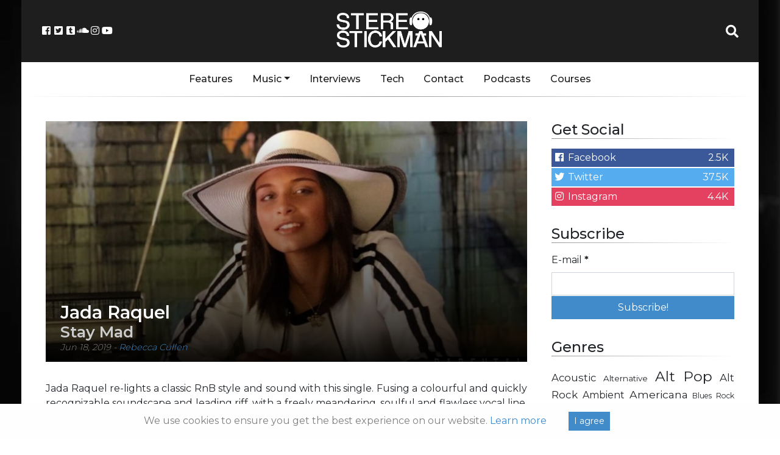

--- FILE ---
content_type: text/html; charset=utf-8
request_url: https://www.google.com/recaptcha/api2/aframe
body_size: 264
content:
<!DOCTYPE HTML><html><head><meta http-equiv="content-type" content="text/html; charset=UTF-8"></head><body><script nonce="-0UycFf5rX11UhnMbO6E3g">/** Anti-fraud and anti-abuse applications only. See google.com/recaptcha */ try{var clients={'sodar':'https://pagead2.googlesyndication.com/pagead/sodar?'};window.addEventListener("message",function(a){try{if(a.source===window.parent){var b=JSON.parse(a.data);var c=clients[b['id']];if(c){var d=document.createElement('img');d.src=c+b['params']+'&rc='+(localStorage.getItem("rc::a")?sessionStorage.getItem("rc::b"):"");window.document.body.appendChild(d);sessionStorage.setItem("rc::e",parseInt(sessionStorage.getItem("rc::e")||0)+1);localStorage.setItem("rc::h",'1768801228082');}}}catch(b){}});window.parent.postMessage("_grecaptcha_ready", "*");}catch(b){}</script></body></html>